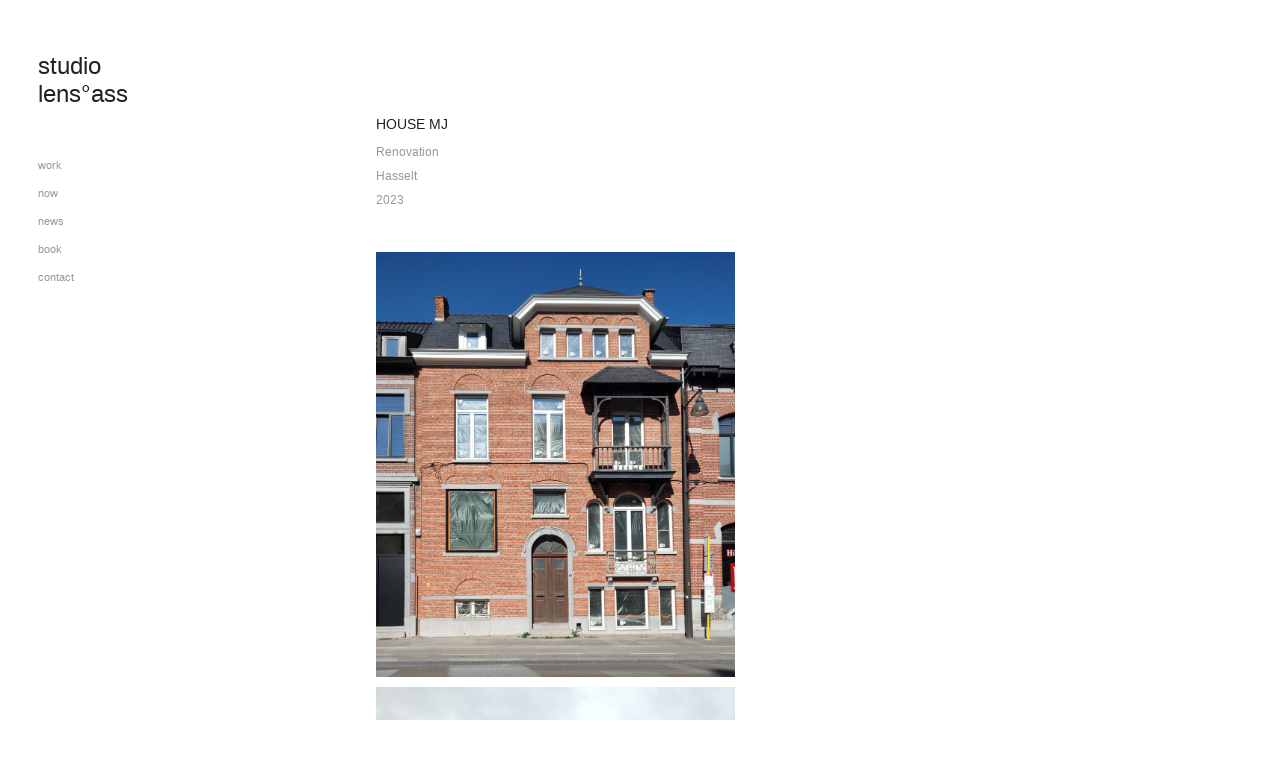

--- FILE ---
content_type: text/html; charset=utf-8
request_url: https://lensass.be/house-mj
body_size: 6261
content:
<!DOCTYPE HTML>
<html lang="en-US">
<head>
  <meta charset="UTF-8" />
  <meta name="viewport" content="width=device-width, initial-scale=1" />
      <meta name="keywords"  content="Bart Lens,lensass,architecture,renovation,renovatie,interiordesign,houses" />
      <meta name="description"  content="Renovation
Hasselt
2023" />
      <meta name="twitter:card"  content="summary_large_image" />
      <meta name="twitter:site"  content="@AdobePortfolio" />
      <meta  property="og:title" content="Lens°ass architecten - House MJ" />
      <meta  property="og:description" content="Renovation
Hasselt
2023" />
      <meta  property="og:image" content="https://cdn.myportfolio.com/d7907077cdc504bf46653136cf60e75b/ebc8af6a-1bbf-44fb-b92d-e76d7b94060d_rwc_0x130x1920x1082x1920.jpg?h=1819f25562674538760803f8a5a4aaf2" />
        <link rel="icon" href="https://cdn.myportfolio.com/d7907077cdc504bf46653136cf60e75b/7cd03dc6-f726-408e-9743-29db8a50a883_carw_1x1x32.jpg?h=e36fbabc5d62856778efbdfc3ccbdc7c" />
        <link rel="apple-touch-icon" href="https://cdn.myportfolio.com/d7907077cdc504bf46653136cf60e75b/1acacad8-4e66-442b-9b95-0e77d5678bdd_carw_1x1x180.jpg?h=365c9902edf308af30bf7daeae9abe68" />
      <link rel="stylesheet" href="/dist/css/main.css" type="text/css" />
      <link rel="stylesheet" href="https://cdn.myportfolio.com/d7907077cdc504bf46653136cf60e75b/717829a48b5fad64747b7bf2f577ae731766073794.css?h=da74277de8cafd7f38ff8855a76d2d4e" type="text/css" />
    <link rel="canonical" href="https://lensass.be/house-mj" />
      <title>Lens°ass architecten - House MJ</title>
    <script type="text/javascript" src="//use.typekit.net/ik/[base64].js?cb=35f77bfb8b50944859ea3d3804e7194e7a3173fb" async onload="
    try {
      window.Typekit.load();
    } catch (e) {
      console.warn('Typekit not loaded.');
    }
    "></script>
</head>
  <body class="transition-enabled">  <div class='page-background-video page-background-video-with-panel'>
  </div>
  <div class="js-responsive-nav">
    <div class="responsive-nav">
      <div class="close-responsive-click-area js-close-responsive-nav">
        <div class="close-responsive-button"></div>
      </div>
          <nav data-hover-hint="nav">
              <ul class="group">
                  <li class="gallery-title"><a href="/work"  >work</a></li>
              </ul>
              <ul class="group">
                  <li class="gallery-title"><a href="/now"  >now</a></li>
              </ul>
              <ul class="group">
                  <li class="gallery-title"><a href="/news"  >news</a></li>
              </ul>
      <div class="page-title">
        <a href="/book" >book</a>
      </div>
      <div class="page-title">
        <a href="/contact" >contact</a>
      </div>
          </nav>
    </div>
  </div>
  <div class="site-wrap cfix js-site-wrap">
    <div class="site-container">
      <div class="site-content e2e-site-content">
        <div class="sidebar-content">
          <header class="site-header">
              <div class="logo-wrap" data-hover-hint="logo">
                    <div class="logo e2e-site-logo-text logo-text  ">
      <a href="/work" class="preserve-whitespace">studio lens°ass</a>

</div>
<div class="logo-secondary logo-secondary-text ">
    <span class="preserve-whitespace"></span>
</div>

              </div>
  <div class="hamburger-click-area js-hamburger">
    <div class="hamburger">
      <i></i>
      <i></i>
      <i></i>
    </div>
  </div>
          </header>
              <nav data-hover-hint="nav">
              <ul class="group">
                  <li class="gallery-title"><a href="/work"  >work</a></li>
              </ul>
              <ul class="group">
                  <li class="gallery-title"><a href="/now"  >now</a></li>
              </ul>
              <ul class="group">
                  <li class="gallery-title"><a href="/news"  >news</a></li>
              </ul>
      <div class="page-title">
        <a href="/book" >book</a>
      </div>
      <div class="page-title">
        <a href="/contact" >contact</a>
      </div>
              </nav>
        </div>
        <main>
  <div class="page-container" data-context="page.page.container" data-hover-hint="pageContainer">
    <section class="page standard-modules">
        <header class="page-header content" data-context="pages" data-identity="id:p64ec7d0b34ad9d352535c3a208778c756e935033232870711aa77">
            <h1 class="title preserve-whitespace">House MJ</h1>
            <p class="description">Renovation
Hasselt
2023</p>
        </header>
      <div class="page-content js-page-content" data-context="pages" data-identity="id:p64ec7d0b34ad9d352535c3a208778c756e935033232870711aa77">
        <div id="project-canvas" class="js-project-modules modules content">
          <div id="project-modules">
              
              <div class="project-module module image project-module-image js-js-project-module"  style="padding-top: px;
padding-bottom: px;
">

  

  
     <div class="js-lightbox" data-src="https://cdn.myportfolio.com/d7907077cdc504bf46653136cf60e75b/29315c60-7171-470c-a4d5-66473893bd6d.jpg?h=7ee064f33ad0c5cba4735a35ad112210">
           <img
             class="js-lazy e2e-site-project-module-image"
             src="[data-uri]"
             data-src="https://cdn.myportfolio.com/d7907077cdc504bf46653136cf60e75b/29315c60-7171-470c-a4d5-66473893bd6d_rw_1920.jpg?h=4f76c853c72787a953463a539182ca3c"
             data-srcset="https://cdn.myportfolio.com/d7907077cdc504bf46653136cf60e75b/29315c60-7171-470c-a4d5-66473893bd6d_rw_600.jpg?h=4f75336baf54ad4d66e584b213add4a5 600w,https://cdn.myportfolio.com/d7907077cdc504bf46653136cf60e75b/29315c60-7171-470c-a4d5-66473893bd6d_rw_1200.jpg?h=7fd8020d0d165ec48eac0585f01358a2 1200w,https://cdn.myportfolio.com/d7907077cdc504bf46653136cf60e75b/29315c60-7171-470c-a4d5-66473893bd6d_rw_1920.jpg?h=4f76c853c72787a953463a539182ca3c 1920w,"
             data-sizes="(max-width: 1920px) 100vw, 1920px"
             width="1920"
             height="0"
             style="padding-bottom: 118.67%; background: rgba(0, 0, 0, 0.03)"
             
           >
     </div>
  

</div>

              
              
              
              
              
              
              
              
              
              <div class="project-module module image project-module-image js-js-project-module"  style="padding-top: px;
padding-bottom: px;
">

  

  
     <div class="js-lightbox" data-src="https://cdn.myportfolio.com/d7907077cdc504bf46653136cf60e75b/81e60484-ef06-4449-b8e7-d44110e7b368.jpg?h=f398afd1c3e4c4690503659d6a7f32dc">
           <img
             class="js-lazy e2e-site-project-module-image"
             src="[data-uri]"
             data-src="https://cdn.myportfolio.com/d7907077cdc504bf46653136cf60e75b/81e60484-ef06-4449-b8e7-d44110e7b368_rw_1920.jpg?h=73137e46981da7f345015d14777a03e6"
             data-srcset="https://cdn.myportfolio.com/d7907077cdc504bf46653136cf60e75b/81e60484-ef06-4449-b8e7-d44110e7b368_rw_600.jpg?h=6285e2c4360944c6c497ecae75155a8f 600w,https://cdn.myportfolio.com/d7907077cdc504bf46653136cf60e75b/81e60484-ef06-4449-b8e7-d44110e7b368_rw_1200.jpg?h=a82ec46a024f65622b82a7b8d25edca9 1200w,https://cdn.myportfolio.com/d7907077cdc504bf46653136cf60e75b/81e60484-ef06-4449-b8e7-d44110e7b368_rw_1920.jpg?h=73137e46981da7f345015d14777a03e6 1784w,"
             data-sizes="(max-width: 1784px) 100vw, 1784px"
             width="1784"
             height="0"
             style="padding-bottom: 136%; background: rgba(0, 0, 0, 0.03)"
             
           >
     </div>
  

</div>

              
              
              
              
              
              
              
              
              
              <div class="project-module module image project-module-image js-js-project-module"  style="padding-top: px;
padding-bottom: px;
">

  

  
     <div class="js-lightbox" data-src="https://cdn.myportfolio.com/d7907077cdc504bf46653136cf60e75b/07ce4e83-868c-4f9d-ac07-28fcd22efeff.jpg?h=0b3b2dcae318aa17c8a75c7ceb7128fd">
           <img
             class="js-lazy e2e-site-project-module-image"
             src="[data-uri]"
             data-src="https://cdn.myportfolio.com/d7907077cdc504bf46653136cf60e75b/07ce4e83-868c-4f9d-ac07-28fcd22efeff_rw_1920.jpg?h=ef5253cfc9a20047c897b8fb44f936f0"
             data-srcset="https://cdn.myportfolio.com/d7907077cdc504bf46653136cf60e75b/07ce4e83-868c-4f9d-ac07-28fcd22efeff_rw_600.jpg?h=344f245bb5607ff4d3b9ade39eaeac94 600w,https://cdn.myportfolio.com/d7907077cdc504bf46653136cf60e75b/07ce4e83-868c-4f9d-ac07-28fcd22efeff_rw_1200.jpg?h=13167e918a954b37b5fa8047d4758c6c 1200w,https://cdn.myportfolio.com/d7907077cdc504bf46653136cf60e75b/07ce4e83-868c-4f9d-ac07-28fcd22efeff_rw_1920.jpg?h=ef5253cfc9a20047c897b8fb44f936f0 1920w,"
             data-sizes="(max-width: 1920px) 100vw, 1920px"
             width="1920"
             height="0"
             style="padding-bottom: 177.67%; background: rgba(0, 0, 0, 0.03)"
             
           >
     </div>
  

</div>

              
              
              
              
              
              
              
              
              
              <div class="project-module module image project-module-image js-js-project-module"  style="padding-top: px;
padding-bottom: px;
">

  

  
     <div class="js-lightbox" data-src="https://cdn.myportfolio.com/d7907077cdc504bf46653136cf60e75b/bcb8a4bc-1fa6-49b5-a1fc-9c5664fef3c7.jpg?h=6965acdf7c2495b021e17a17c65dce60">
           <img
             class="js-lazy e2e-site-project-module-image"
             src="[data-uri]"
             data-src="https://cdn.myportfolio.com/d7907077cdc504bf46653136cf60e75b/bcb8a4bc-1fa6-49b5-a1fc-9c5664fef3c7_rw_1920.jpg?h=94d58ab932fe54e8abf23309eeb7ea8c"
             data-srcset="https://cdn.myportfolio.com/d7907077cdc504bf46653136cf60e75b/bcb8a4bc-1fa6-49b5-a1fc-9c5664fef3c7_rw_600.jpg?h=326b29f75a90134e65503cb41808505f 600w,https://cdn.myportfolio.com/d7907077cdc504bf46653136cf60e75b/bcb8a4bc-1fa6-49b5-a1fc-9c5664fef3c7_rw_1200.jpg?h=8863f9f37da513c0da6d0a31caaf13c9 1200w,https://cdn.myportfolio.com/d7907077cdc504bf46653136cf60e75b/bcb8a4bc-1fa6-49b5-a1fc-9c5664fef3c7_rw_1920.jpg?h=94d58ab932fe54e8abf23309eeb7ea8c 1920w,"
             data-sizes="(max-width: 1920px) 100vw, 1920px"
             width="1920"
             height="0"
             style="padding-bottom: 138.17%; background: rgba(0, 0, 0, 0.03)"
             
           >
     </div>
  

</div>

              
              
              
              
              
              
              
              
              
              <div class="project-module module image project-module-image js-js-project-module"  style="padding-top: px;
padding-bottom: px;
">

  

  
     <div class="js-lightbox" data-src="https://cdn.myportfolio.com/d7907077cdc504bf46653136cf60e75b/0f6298b4-e334-4f35-b070-c4bf6605b835.jpg?h=f2e2922a69f9ac03c300b32557853c21">
           <img
             class="js-lazy e2e-site-project-module-image"
             src="[data-uri]"
             data-src="https://cdn.myportfolio.com/d7907077cdc504bf46653136cf60e75b/0f6298b4-e334-4f35-b070-c4bf6605b835_rw_1920.jpg?h=e7bf96d253d832cbcaaf87acdd7f334e"
             data-srcset="https://cdn.myportfolio.com/d7907077cdc504bf46653136cf60e75b/0f6298b4-e334-4f35-b070-c4bf6605b835_rw_600.jpg?h=127304357b0c2af88eb12699c4863360 600w,https://cdn.myportfolio.com/d7907077cdc504bf46653136cf60e75b/0f6298b4-e334-4f35-b070-c4bf6605b835_rw_1200.jpg?h=0ca7ddf15cc7d3303655743c1b1ba4a4 1200w,https://cdn.myportfolio.com/d7907077cdc504bf46653136cf60e75b/0f6298b4-e334-4f35-b070-c4bf6605b835_rw_1920.jpg?h=e7bf96d253d832cbcaaf87acdd7f334e 1920w,"
             data-sizes="(max-width: 1920px) 100vw, 1920px"
             width="1920"
             height="0"
             style="padding-bottom: 177.67%; background: rgba(0, 0, 0, 0.03)"
             
           >
     </div>
  

</div>

              
              
              
              
              
              
              
              
              
              <div class="project-module module image project-module-image js-js-project-module"  style="padding-top: px;
padding-bottom: px;
">

  

  
     <div class="js-lightbox" data-src="https://cdn.myportfolio.com/d7907077cdc504bf46653136cf60e75b/953a929d-acfa-442e-a2be-81e9e4058a7f.jpg?h=6843c87dc2648e323aa8c988c3c52253">
           <img
             class="js-lazy e2e-site-project-module-image"
             src="[data-uri]"
             data-src="https://cdn.myportfolio.com/d7907077cdc504bf46653136cf60e75b/953a929d-acfa-442e-a2be-81e9e4058a7f_rw_1920.jpg?h=a37fbd8293175716a0abad5f3b91621f"
             data-srcset="https://cdn.myportfolio.com/d7907077cdc504bf46653136cf60e75b/953a929d-acfa-442e-a2be-81e9e4058a7f_rw_600.jpg?h=bfbbd53b6ba9e6427b7b3d6317c84bb4 600w,https://cdn.myportfolio.com/d7907077cdc504bf46653136cf60e75b/953a929d-acfa-442e-a2be-81e9e4058a7f_rw_1200.jpg?h=7d00dc6f4b76a0153c65571d6192c9c6 1200w,https://cdn.myportfolio.com/d7907077cdc504bf46653136cf60e75b/953a929d-acfa-442e-a2be-81e9e4058a7f_rw_1920.jpg?h=a37fbd8293175716a0abad5f3b91621f 1920w,"
             data-sizes="(max-width: 1920px) 100vw, 1920px"
             width="1920"
             height="0"
             style="padding-bottom: 177.83%; background: rgba(0, 0, 0, 0.03)"
             
           >
     </div>
  

</div>

              
              
              
              
              
              
              
              
          </div>
        </div>
      </div>
    </section>
          <section class="other-projects" data-context="page.page.other_pages" data-hover-hint="otherPages">
            <div class="title-wrapper">
              <div class="title-container">
                  <h3 class="other-projects-title preserve-whitespace">Other projects</h3>
              </div>
            </div>
            <div class="project-covers">
                  <a class="project-cover js-project-cover-touch hold-space" href="/house-rv" data-context="pages" data-identity="id:p5db95024e02453187d36b1adbf0b4c7f4f601e4c7432f7a6e5e2e">
                      <div class="cover-image-wrap">
                        <div class="cover-image">
                            <div class="cover cover-normal">

            <img
              class="cover__img js-lazy"
              src="https://cdn.myportfolio.com/d7907077cdc504bf46653136cf60e75b/cdda756e-9ec7-4585-a5ab-916433c18dae_carw_16x9x32.jpg?h=1917f7f05c07aa053ad2d4e31a0133af"
              data-src="https://cdn.myportfolio.com/d7907077cdc504bf46653136cf60e75b/cdda756e-9ec7-4585-a5ab-916433c18dae_car_16x9.jpg?h=e2ff7a5af14d03ff109fbe0a02767b4c"
              data-srcset="https://cdn.myportfolio.com/d7907077cdc504bf46653136cf60e75b/cdda756e-9ec7-4585-a5ab-916433c18dae_carw_16x9x640.jpg?h=65a45b383dcbe8b301f706b7584b465c 640w, https://cdn.myportfolio.com/d7907077cdc504bf46653136cf60e75b/cdda756e-9ec7-4585-a5ab-916433c18dae_carw_16x9x1280.jpg?h=6a85d28480c31830c716e5aabfc8a2b4 1280w, https://cdn.myportfolio.com/d7907077cdc504bf46653136cf60e75b/cdda756e-9ec7-4585-a5ab-916433c18dae_carw_16x9x1366.jpg?h=95efab496f2839182eeac1883d7886fa 1366w, https://cdn.myportfolio.com/d7907077cdc504bf46653136cf60e75b/cdda756e-9ec7-4585-a5ab-916433c18dae_carw_16x9x1920.jpg?h=7ffe5f5337a0f0db31393adb2fe12dba 1920w, https://cdn.myportfolio.com/d7907077cdc504bf46653136cf60e75b/cdda756e-9ec7-4585-a5ab-916433c18dae_carw_16x9x2560.jpg?h=6727c509e85f4a95488ae381563675f6 2560w, https://cdn.myportfolio.com/d7907077cdc504bf46653136cf60e75b/cdda756e-9ec7-4585-a5ab-916433c18dae_carw_16x9x5120.jpg?h=937971dbef034e0c0231b428af988343 5120w"
              data-sizes="(max-width: 540px) 100vw, (max-width: 768px) 50vw, calc(3000px / 4)"
            >
                                      </div>
                        </div>
                      </div>
                    <div class="details-wrap">
                      <div class="details">
                        <div class="details-inner">
                            <div class="title preserve-whitespace">House RV</div>
                        </div>
                      </div>
                    </div>
                  </a>
                  <a class="project-cover js-project-cover-touch hold-space" href="/house-pdt" data-context="pages" data-identity="id:p6336b7ba467f4d6a9a72f0d007e30339e96a6ac75d135325ec568">
                      <div class="cover-image-wrap">
                        <div class="cover-image">
                            <div class="cover cover-normal">

            <img
              class="cover__img js-lazy"
              src="https://cdn.myportfolio.com/d7907077cdc504bf46653136cf60e75b/d88f829c-1921-4427-bec3-fa746d8c4096_rwc_0x0x1920x1082x32.jpg?h=8703b8dd41221eb9203dad29ed54a149"
              data-src="https://cdn.myportfolio.com/d7907077cdc504bf46653136cf60e75b/d88f829c-1921-4427-bec3-fa746d8c4096_rwc_0x0x1920x1082x1920.jpg?h=93ca3bf29f576feac90a38fb30d23840"
              data-srcset="https://cdn.myportfolio.com/d7907077cdc504bf46653136cf60e75b/d88f829c-1921-4427-bec3-fa746d8c4096_rwc_0x0x1920x1082x640.jpg?h=2e84c0729f20348b1d2b6f00b1b80381 640w, https://cdn.myportfolio.com/d7907077cdc504bf46653136cf60e75b/d88f829c-1921-4427-bec3-fa746d8c4096_rwc_0x0x1920x1082x1280.jpg?h=8e4b2a2de0b0802d603b15fda5ed0e6d 1280w, https://cdn.myportfolio.com/d7907077cdc504bf46653136cf60e75b/d88f829c-1921-4427-bec3-fa746d8c4096_rwc_0x0x1920x1082x1366.jpg?h=b0c42fc78ce8ad245dce6f7d3aaa000f 1366w, https://cdn.myportfolio.com/d7907077cdc504bf46653136cf60e75b/d88f829c-1921-4427-bec3-fa746d8c4096_rwc_0x0x1920x1082x1920.jpg?h=93ca3bf29f576feac90a38fb30d23840 1920w, https://cdn.myportfolio.com/d7907077cdc504bf46653136cf60e75b/d88f829c-1921-4427-bec3-fa746d8c4096_rwc_0x0x1920x1082x1920.jpg?h=93ca3bf29f576feac90a38fb30d23840 2560w, https://cdn.myportfolio.com/d7907077cdc504bf46653136cf60e75b/d88f829c-1921-4427-bec3-fa746d8c4096_rwc_0x0x1920x1082x1920.jpg?h=93ca3bf29f576feac90a38fb30d23840 5120w"
              data-sizes="(max-width: 540px) 100vw, (max-width: 768px) 50vw, calc(3000px / 4)"
            >
                                      </div>
                        </div>
                      </div>
                    <div class="details-wrap">
                      <div class="details">
                        <div class="details-inner">
                            <div class="title preserve-whitespace">House PDT</div>
                        </div>
                      </div>
                    </div>
                  </a>
                  <a class="project-cover js-project-cover-touch hold-space" href="/house-vac" data-context="pages" data-identity="id:p65eae5344baf6cfe7d065882631c95fd2b180c68f9868311e64d4">
                      <div class="cover-image-wrap">
                        <div class="cover-image">
                            <div class="cover cover-normal">

            <img
              class="cover__img js-lazy"
              src="https://cdn.myportfolio.com/d7907077cdc504bf46653136cf60e75b/f127b82f-0280-4a70-86f7-e409b933cbbd_rwc_0x523x1920x1082x32.jpg?h=15f21e0e7fb0bf7ed17ac4424480049e"
              data-src="https://cdn.myportfolio.com/d7907077cdc504bf46653136cf60e75b/f127b82f-0280-4a70-86f7-e409b933cbbd_rwc_0x523x1920x1082x1920.jpg?h=1f2d90b8c0eac121439c09e7bf40e7ad"
              data-srcset="https://cdn.myportfolio.com/d7907077cdc504bf46653136cf60e75b/f127b82f-0280-4a70-86f7-e409b933cbbd_rwc_0x523x1920x1082x640.jpg?h=38a11585e1163d0534bdeeb6c04c7ff8 640w, https://cdn.myportfolio.com/d7907077cdc504bf46653136cf60e75b/f127b82f-0280-4a70-86f7-e409b933cbbd_rwc_0x523x1920x1082x1280.jpg?h=a63a778fffe1e1d047d8ed2702547393 1280w, https://cdn.myportfolio.com/d7907077cdc504bf46653136cf60e75b/f127b82f-0280-4a70-86f7-e409b933cbbd_rwc_0x523x1920x1082x1366.jpg?h=5e2b68533a5ddd47909d237a10728547 1366w, https://cdn.myportfolio.com/d7907077cdc504bf46653136cf60e75b/f127b82f-0280-4a70-86f7-e409b933cbbd_rwc_0x523x1920x1082x1920.jpg?h=1f2d90b8c0eac121439c09e7bf40e7ad 1920w, https://cdn.myportfolio.com/d7907077cdc504bf46653136cf60e75b/f127b82f-0280-4a70-86f7-e409b933cbbd_rwc_0x523x1920x1082x1920.jpg?h=1f2d90b8c0eac121439c09e7bf40e7ad 2560w, https://cdn.myportfolio.com/d7907077cdc504bf46653136cf60e75b/f127b82f-0280-4a70-86f7-e409b933cbbd_rwc_0x523x1920x1082x1920.jpg?h=1f2d90b8c0eac121439c09e7bf40e7ad 5120w"
              data-sizes="(max-width: 540px) 100vw, (max-width: 768px) 50vw, calc(3000px / 4)"
            >
                                      </div>
                        </div>
                      </div>
                    <div class="details-wrap">
                      <div class="details">
                        <div class="details-inner">
                            <div class="title preserve-whitespace">House VAC</div>
                        </div>
                      </div>
                    </div>
                  </a>
                  <a class="project-cover js-project-cover-touch hold-space" href="/house-dlh" data-context="pages" data-identity="id:p628dfb85b8ce0e3b15edbf23f24c08c124513314b23fc17de463a">
                      <div class="cover-image-wrap">
                        <div class="cover-image">
                            <div class="cover cover-normal">

            <img
              class="cover__img js-lazy"
              src="https://cdn.myportfolio.com/d7907077cdc504bf46653136cf60e75b/f1208fb7-df9a-4054-86ad-ee451c7a4546_rwc_0x0x1920x1082x32.jpg?h=9321f91f0d8e43d4e13c03513679fd92"
              data-src="https://cdn.myportfolio.com/d7907077cdc504bf46653136cf60e75b/f1208fb7-df9a-4054-86ad-ee451c7a4546_rwc_0x0x1920x1082x1920.jpg?h=e1d9da5144c5bdb3004d8962f8d56c71"
              data-srcset="https://cdn.myportfolio.com/d7907077cdc504bf46653136cf60e75b/f1208fb7-df9a-4054-86ad-ee451c7a4546_rwc_0x0x1920x1082x640.jpg?h=2281daa14701974c6b39a75b79c45a4d 640w, https://cdn.myportfolio.com/d7907077cdc504bf46653136cf60e75b/f1208fb7-df9a-4054-86ad-ee451c7a4546_rwc_0x0x1920x1082x1280.jpg?h=a2a643ee11c6c2fe74e884c3c9cb7b88 1280w, https://cdn.myportfolio.com/d7907077cdc504bf46653136cf60e75b/f1208fb7-df9a-4054-86ad-ee451c7a4546_rwc_0x0x1920x1082x1366.jpg?h=29d9ba36b25c166a8be39c30a678f931 1366w, https://cdn.myportfolio.com/d7907077cdc504bf46653136cf60e75b/f1208fb7-df9a-4054-86ad-ee451c7a4546_rwc_0x0x1920x1082x1920.jpg?h=e1d9da5144c5bdb3004d8962f8d56c71 1920w, https://cdn.myportfolio.com/d7907077cdc504bf46653136cf60e75b/f1208fb7-df9a-4054-86ad-ee451c7a4546_rwc_0x0x1920x1082x1920.jpg?h=e1d9da5144c5bdb3004d8962f8d56c71 2560w, https://cdn.myportfolio.com/d7907077cdc504bf46653136cf60e75b/f1208fb7-df9a-4054-86ad-ee451c7a4546_rwc_0x0x1920x1082x1920.jpg?h=e1d9da5144c5bdb3004d8962f8d56c71 5120w"
              data-sizes="(max-width: 540px) 100vw, (max-width: 768px) 50vw, calc(3000px / 4)"
            >
                                      </div>
                        </div>
                      </div>
                    <div class="details-wrap">
                      <div class="details">
                        <div class="details-inner">
                            <div class="title preserve-whitespace">House DLH</div>
                        </div>
                      </div>
                    </div>
                  </a>
                  <a class="project-cover js-project-cover-touch hold-space" href="/op-de-koopman" data-context="pages" data-identity="id:p5db94be9aebcd30216084eac3717b4b5806c38d5e604b920622a4">
                      <div class="cover-image-wrap">
                        <div class="cover-image">
                            <div class="cover cover-normal">

            <img
              class="cover__img js-lazy"
              src="https://cdn.myportfolio.com/d7907077cdc504bf46653136cf60e75b/6a361a49-bef8-4fca-8a9c-90d9efeabded_carw_16x9x32.jpg?h=976c327eea69cebd656b73bf0950e99b"
              data-src="https://cdn.myportfolio.com/d7907077cdc504bf46653136cf60e75b/6a361a49-bef8-4fca-8a9c-90d9efeabded_car_16x9.jpg?h=4810904a3a588411ca8942eb1953ac41"
              data-srcset="https://cdn.myportfolio.com/d7907077cdc504bf46653136cf60e75b/6a361a49-bef8-4fca-8a9c-90d9efeabded_carw_16x9x640.jpg?h=9a8c3a73ce5dbff3851938cfc1087260 640w, https://cdn.myportfolio.com/d7907077cdc504bf46653136cf60e75b/6a361a49-bef8-4fca-8a9c-90d9efeabded_carw_16x9x1280.jpg?h=f3f024312e1dd70ff1a60e094e09d4eb 1280w, https://cdn.myportfolio.com/d7907077cdc504bf46653136cf60e75b/6a361a49-bef8-4fca-8a9c-90d9efeabded_carw_16x9x1366.jpg?h=36ab9d6228b42945e94141ba593448a4 1366w, https://cdn.myportfolio.com/d7907077cdc504bf46653136cf60e75b/6a361a49-bef8-4fca-8a9c-90d9efeabded_carw_16x9x1920.jpg?h=e1a1fd1043a3f184b953fa07e1f61f76 1920w, https://cdn.myportfolio.com/d7907077cdc504bf46653136cf60e75b/6a361a49-bef8-4fca-8a9c-90d9efeabded_carw_16x9x2560.jpg?h=c8816ca868a9127f5f866002490df9d6 2560w, https://cdn.myportfolio.com/d7907077cdc504bf46653136cf60e75b/6a361a49-bef8-4fca-8a9c-90d9efeabded_carw_16x9x5120.jpg?h=ae188e3c213903694afaaac1ffd97dd4 5120w"
              data-sizes="(max-width: 540px) 100vw, (max-width: 768px) 50vw, calc(3000px / 4)"
            >
                                      </div>
                        </div>
                      </div>
                    <div class="details-wrap">
                      <div class="details">
                        <div class="details-inner">
                            <div class="title preserve-whitespace">Op de Koopman</div>
                        </div>
                      </div>
                    </div>
                  </a>
                  <a class="project-cover js-project-cover-touch hold-space" href="/house-vg" data-context="pages" data-identity="id:p64784bfb4cb070ca8b4a3ee16c35dace98773b0cb12ee350cdd68">
                      <div class="cover-image-wrap">
                        <div class="cover-image">
                            <div class="cover cover-normal">

            <img
              class="cover__img js-lazy"
              src="https://cdn.myportfolio.com/d7907077cdc504bf46653136cf60e75b/18fecd9e-e75a-4c59-ac06-e202d5842f3d_rwc_0x34x3840x2164x32.jpg?h=7ba41b6ed0d06ab1ced9005afaddfd6b"
              data-src="https://cdn.myportfolio.com/d7907077cdc504bf46653136cf60e75b/18fecd9e-e75a-4c59-ac06-e202d5842f3d_rwc_0x34x3840x2164x3840.jpg?h=a0cfd8b7c95990859e1afc93575205f7"
              data-srcset="https://cdn.myportfolio.com/d7907077cdc504bf46653136cf60e75b/18fecd9e-e75a-4c59-ac06-e202d5842f3d_rwc_0x34x3840x2164x640.jpg?h=8acfe00be3f28bdd7d5dc55d769dc7a0 640w, https://cdn.myportfolio.com/d7907077cdc504bf46653136cf60e75b/18fecd9e-e75a-4c59-ac06-e202d5842f3d_rwc_0x34x3840x2164x1280.jpg?h=e422f20a145999a8e0339acf5487eb44 1280w, https://cdn.myportfolio.com/d7907077cdc504bf46653136cf60e75b/18fecd9e-e75a-4c59-ac06-e202d5842f3d_rwc_0x34x3840x2164x1366.jpg?h=4d0e7dc3a2c79c74042d9d2805737d1f 1366w, https://cdn.myportfolio.com/d7907077cdc504bf46653136cf60e75b/18fecd9e-e75a-4c59-ac06-e202d5842f3d_rwc_0x34x3840x2164x1920.jpg?h=89c70b9f3be9fe1268d9df62968e540f 1920w, https://cdn.myportfolio.com/d7907077cdc504bf46653136cf60e75b/18fecd9e-e75a-4c59-ac06-e202d5842f3d_rwc_0x34x3840x2164x2560.jpg?h=dd49c5acd05f0572a579c7a5a236f3df 2560w, https://cdn.myportfolio.com/d7907077cdc504bf46653136cf60e75b/18fecd9e-e75a-4c59-ac06-e202d5842f3d_rwc_0x34x3840x2164x3840.jpg?h=a0cfd8b7c95990859e1afc93575205f7 5120w"
              data-sizes="(max-width: 540px) 100vw, (max-width: 768px) 50vw, calc(3000px / 4)"
            >
                                      </div>
                        </div>
                      </div>
                    <div class="details-wrap">
                      <div class="details">
                        <div class="details-inner">
                            <div class="title preserve-whitespace">House VG</div>
                        </div>
                      </div>
                    </div>
                  </a>
                  <a class="project-cover js-project-cover-touch hold-space" href="/house-te" data-context="pages" data-identity="id:p6645bf2428e5e9b286c1ccb6c9b67b1cf26e28da9fd4c972159df">
                      <div class="cover-image-wrap">
                        <div class="cover-image">
                            <div class="cover cover-normal">

            <img
              class="cover__img js-lazy"
              src="https://cdn.myportfolio.com/d7907077cdc504bf46653136cf60e75b/adf244f3-7f33-4647-b0b6-5386847b908b_rwc_0x1186x3000x1690x32.jpg?h=d2be903eda24880cca62f6405127708c"
              data-src="https://cdn.myportfolio.com/d7907077cdc504bf46653136cf60e75b/adf244f3-7f33-4647-b0b6-5386847b908b_rwc_0x1186x3000x1690x3000.jpg?h=6a174634dddc6c99706a78794ef5adfb"
              data-srcset="https://cdn.myportfolio.com/d7907077cdc504bf46653136cf60e75b/adf244f3-7f33-4647-b0b6-5386847b908b_rwc_0x1186x3000x1690x640.jpg?h=c41a105a43b5adfa239087bf205c1fee 640w, https://cdn.myportfolio.com/d7907077cdc504bf46653136cf60e75b/adf244f3-7f33-4647-b0b6-5386847b908b_rwc_0x1186x3000x1690x1280.jpg?h=425cc729fa09266f7c406bc1fe08c4e3 1280w, https://cdn.myportfolio.com/d7907077cdc504bf46653136cf60e75b/adf244f3-7f33-4647-b0b6-5386847b908b_rwc_0x1186x3000x1690x1366.jpg?h=83e4aa15792b463d6173f6cc9ad08177 1366w, https://cdn.myportfolio.com/d7907077cdc504bf46653136cf60e75b/adf244f3-7f33-4647-b0b6-5386847b908b_rwc_0x1186x3000x1690x1920.jpg?h=36d8e9d0316c5a80488f6c3a524686ab 1920w, https://cdn.myportfolio.com/d7907077cdc504bf46653136cf60e75b/adf244f3-7f33-4647-b0b6-5386847b908b_rwc_0x1186x3000x1690x2560.jpg?h=55feb5c2175c7913efaa791478ea4d18 2560w, https://cdn.myportfolio.com/d7907077cdc504bf46653136cf60e75b/adf244f3-7f33-4647-b0b6-5386847b908b_rwc_0x1186x3000x1690x3000.jpg?h=6a174634dddc6c99706a78794ef5adfb 5120w"
              data-sizes="(max-width: 540px) 100vw, (max-width: 768px) 50vw, calc(3000px / 4)"
            >
                                      </div>
                        </div>
                      </div>
                    <div class="details-wrap">
                      <div class="details">
                        <div class="details-inner">
                            <div class="title preserve-whitespace">House TE</div>
                        </div>
                      </div>
                    </div>
                  </a>
                  <a class="project-cover js-project-cover-touch hold-space" href="/house-hp" data-context="pages" data-identity="id:p64410ebc23c5ab879ffcdf674f43ad4db039cd69be7028efd3f2c">
                      <div class="cover-image-wrap">
                        <div class="cover-image">
                            <div class="cover cover-normal">

            <img
              class="cover__img js-lazy"
              src="https://cdn.myportfolio.com/d7907077cdc504bf46653136cf60e75b/def2cc3b-03df-4cbe-bb5c-8ea1d09892fa_rwc_0x314x1920x1082x32.jpg?h=7a1ca499e8b354f16155f8e28b46ac90"
              data-src="https://cdn.myportfolio.com/d7907077cdc504bf46653136cf60e75b/def2cc3b-03df-4cbe-bb5c-8ea1d09892fa_rwc_0x314x1920x1082x1920.jpg?h=fa692b0127be6a0feba7987e11ecb590"
              data-srcset="https://cdn.myportfolio.com/d7907077cdc504bf46653136cf60e75b/def2cc3b-03df-4cbe-bb5c-8ea1d09892fa_rwc_0x314x1920x1082x640.jpg?h=70492aa0bc023e982543c1ddaefa41cd 640w, https://cdn.myportfolio.com/d7907077cdc504bf46653136cf60e75b/def2cc3b-03df-4cbe-bb5c-8ea1d09892fa_rwc_0x314x1920x1082x1280.jpg?h=da4234826277c5f396930ee323ed5324 1280w, https://cdn.myportfolio.com/d7907077cdc504bf46653136cf60e75b/def2cc3b-03df-4cbe-bb5c-8ea1d09892fa_rwc_0x314x1920x1082x1366.jpg?h=228a2c7df65a4b648ecb9a116e7d5e0e 1366w, https://cdn.myportfolio.com/d7907077cdc504bf46653136cf60e75b/def2cc3b-03df-4cbe-bb5c-8ea1d09892fa_rwc_0x314x1920x1082x1920.jpg?h=fa692b0127be6a0feba7987e11ecb590 1920w, https://cdn.myportfolio.com/d7907077cdc504bf46653136cf60e75b/def2cc3b-03df-4cbe-bb5c-8ea1d09892fa_rwc_0x314x1920x1082x1920.jpg?h=fa692b0127be6a0feba7987e11ecb590 2560w, https://cdn.myportfolio.com/d7907077cdc504bf46653136cf60e75b/def2cc3b-03df-4cbe-bb5c-8ea1d09892fa_rwc_0x314x1920x1082x1920.jpg?h=fa692b0127be6a0feba7987e11ecb590 5120w"
              data-sizes="(max-width: 540px) 100vw, (max-width: 768px) 50vw, calc(3000px / 4)"
            >
                                      </div>
                        </div>
                      </div>
                    <div class="details-wrap">
                      <div class="details">
                        <div class="details-inner">
                            <div class="title preserve-whitespace">House HP</div>
                        </div>
                      </div>
                    </div>
                  </a>
                  <a class="project-cover js-project-cover-touch hold-space" href="/store-dw" data-context="pages" data-identity="id:p67b5a5c3e1e2d8ae97a474de446c89fd2bc7a5cf75a0952adc655">
                      <div class="cover-image-wrap">
                        <div class="cover-image">
                            <div class="cover cover-normal">

            <img
              class="cover__img js-lazy"
              src="https://cdn.myportfolio.com/d7907077cdc504bf46653136cf60e75b/8e9b9207-5005-46ec-81e3-c94e8b3899f9_rwc_74x615x914x515x32.jpg?h=b183a0d52de5a9a78cc456990c1c20f9"
              data-src="https://cdn.myportfolio.com/d7907077cdc504bf46653136cf60e75b/8e9b9207-5005-46ec-81e3-c94e8b3899f9_rwc_74x615x914x515x914.jpg?h=b6b1d91d6bd5c8d18230af64a12e80e8"
              data-srcset="https://cdn.myportfolio.com/d7907077cdc504bf46653136cf60e75b/8e9b9207-5005-46ec-81e3-c94e8b3899f9_rwc_74x615x914x515x640.jpg?h=8a80d3e73069b371c4b471763cbc2266 640w, https://cdn.myportfolio.com/d7907077cdc504bf46653136cf60e75b/8e9b9207-5005-46ec-81e3-c94e8b3899f9_rwc_74x615x914x515x914.jpg?h=b6b1d91d6bd5c8d18230af64a12e80e8 1280w, https://cdn.myportfolio.com/d7907077cdc504bf46653136cf60e75b/8e9b9207-5005-46ec-81e3-c94e8b3899f9_rwc_74x615x914x515x914.jpg?h=b6b1d91d6bd5c8d18230af64a12e80e8 1366w, https://cdn.myportfolio.com/d7907077cdc504bf46653136cf60e75b/8e9b9207-5005-46ec-81e3-c94e8b3899f9_rwc_74x615x914x515x914.jpg?h=b6b1d91d6bd5c8d18230af64a12e80e8 1920w, https://cdn.myportfolio.com/d7907077cdc504bf46653136cf60e75b/8e9b9207-5005-46ec-81e3-c94e8b3899f9_rwc_74x615x914x515x914.jpg?h=b6b1d91d6bd5c8d18230af64a12e80e8 2560w, https://cdn.myportfolio.com/d7907077cdc504bf46653136cf60e75b/8e9b9207-5005-46ec-81e3-c94e8b3899f9_rwc_74x615x914x515x914.jpg?h=b6b1d91d6bd5c8d18230af64a12e80e8 5120w"
              data-sizes="(max-width: 540px) 100vw, (max-width: 768px) 50vw, calc(3000px / 4)"
            >
                                      </div>
                        </div>
                      </div>
                    <div class="details-wrap">
                      <div class="details">
                        <div class="details-inner">
                            <div class="title preserve-whitespace">Store DW</div>
                        </div>
                      </div>
                    </div>
                  </a>
                  <a class="project-cover js-project-cover-touch hold-space" href="/house-lw" data-context="pages" data-identity="id:p57da4e15d2be7cc0834068582ddd0f2a90277a6ab322fbf7b671c">
                      <div class="cover-image-wrap">
                        <div class="cover-image">
                            <div class="cover cover-normal">

            <img
              class="cover__img js-lazy"
              src="https://cdn.myportfolio.com/d7907077cdc504bf46653136cf60e75b/65e89f54-1ec6-4219-9d64-0341b12ebc2f_carw_16x9x32.jpg?h=35d7f25e2380077f0c70ad6c370d495f"
              data-src="https://cdn.myportfolio.com/d7907077cdc504bf46653136cf60e75b/65e89f54-1ec6-4219-9d64-0341b12ebc2f_car_16x9.jpg?h=628ac919e78f3087d87fad3ceb192ef4"
              data-srcset="https://cdn.myportfolio.com/d7907077cdc504bf46653136cf60e75b/65e89f54-1ec6-4219-9d64-0341b12ebc2f_carw_16x9x640.jpg?h=bda458250e19174c0dad8cedf44ae1f3 640w, https://cdn.myportfolio.com/d7907077cdc504bf46653136cf60e75b/65e89f54-1ec6-4219-9d64-0341b12ebc2f_carw_16x9x1280.jpg?h=02dfeca81951df4bce9b0f064fb3fb81 1280w, https://cdn.myportfolio.com/d7907077cdc504bf46653136cf60e75b/65e89f54-1ec6-4219-9d64-0341b12ebc2f_carw_16x9x1366.jpg?h=3fb71c67acb5ca3f5ace0d3778514603 1366w, https://cdn.myportfolio.com/d7907077cdc504bf46653136cf60e75b/65e89f54-1ec6-4219-9d64-0341b12ebc2f_carw_16x9x1920.jpg?h=3fe4f97c3da15efbc5b2fa2c0c4e4354 1920w, https://cdn.myportfolio.com/d7907077cdc504bf46653136cf60e75b/65e89f54-1ec6-4219-9d64-0341b12ebc2f_carw_16x9x2560.jpg?h=171d00df180e21fde49c995cfde61445 2560w, https://cdn.myportfolio.com/d7907077cdc504bf46653136cf60e75b/65e89f54-1ec6-4219-9d64-0341b12ebc2f_carw_16x9x5120.jpg?h=bf7b04e8e09cf50291affd82c5930c87 5120w"
              data-sizes="(max-width: 540px) 100vw, (max-width: 768px) 50vw, calc(3000px / 4)"
            >
                                      </div>
                        </div>
                      </div>
                    <div class="details-wrap">
                      <div class="details">
                        <div class="details-inner">
                            <div class="title preserve-whitespace">House LW</div>
                        </div>
                      </div>
                    </div>
                  </a>
            </div>
          </section>
  </div>
              <footer class="site-footer" data-hover-hint="footer">
                <div class="footer-text">
                  
                </div>
              </footer>
        </main>
      </div>
    </div>
  </div>
</body>
<script type="text/javascript">
  // fix for Safari's back/forward cache
  window.onpageshow = function(e) {
    if (e.persisted) { window.location.reload(); }
  };
</script>
  <script type="text/javascript">var __config__ = {"page_id":"p64ec7d0b34ad9d352535c3a208778c756e935033232870711aa77","theme":{"name":"basic"},"pageTransition":true,"linkTransition":true,"disableDownload":false,"localizedValidationMessages":{"required":"This field is required","Email":"This field must be a valid email address"},"lightbox":{"enabled":true,"color":{"opacity":0.94,"hex":"#fff"}},"cookie_banner":{"enabled":false}};</script>
  <script type="text/javascript" src="/site/translations?cb=35f77bfb8b50944859ea3d3804e7194e7a3173fb"></script>
  <script type="text/javascript" src="/dist/js/main.js?cb=35f77bfb8b50944859ea3d3804e7194e7a3173fb"></script>
</html>
